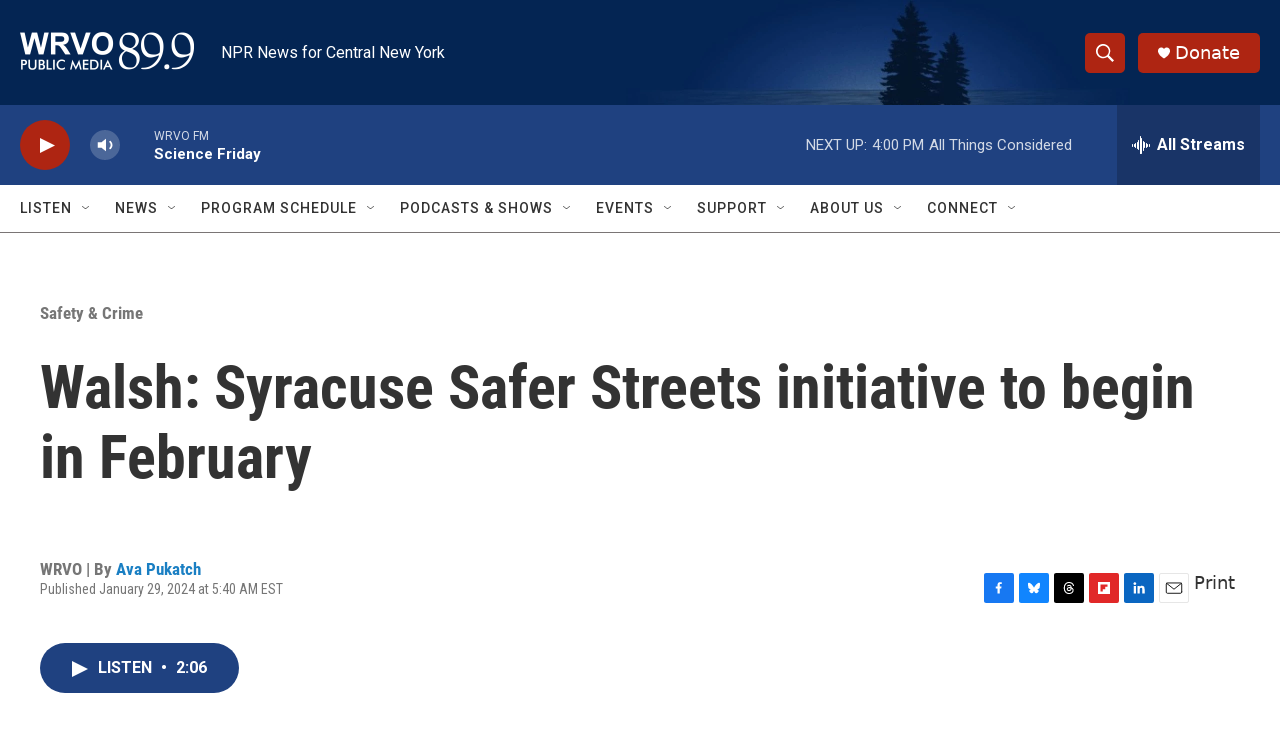

--- FILE ---
content_type: text/html; charset=utf-8
request_url: https://www.google.com/recaptcha/api2/aframe
body_size: 268
content:
<!DOCTYPE HTML><html><head><meta http-equiv="content-type" content="text/html; charset=UTF-8"></head><body><script nonce="QuF5Ee1VSj97SkxCqMppNQ">/** Anti-fraud and anti-abuse applications only. See google.com/recaptcha */ try{var clients={'sodar':'https://pagead2.googlesyndication.com/pagead/sodar?'};window.addEventListener("message",function(a){try{if(a.source===window.parent){var b=JSON.parse(a.data);var c=clients[b['id']];if(c){var d=document.createElement('img');d.src=c+b['params']+'&rc='+(localStorage.getItem("rc::a")?sessionStorage.getItem("rc::b"):"");window.document.body.appendChild(d);sessionStorage.setItem("rc::e",parseInt(sessionStorage.getItem("rc::e")||0)+1);localStorage.setItem("rc::h",'1769196794492');}}}catch(b){}});window.parent.postMessage("_grecaptcha_ready", "*");}catch(b){}</script></body></html>